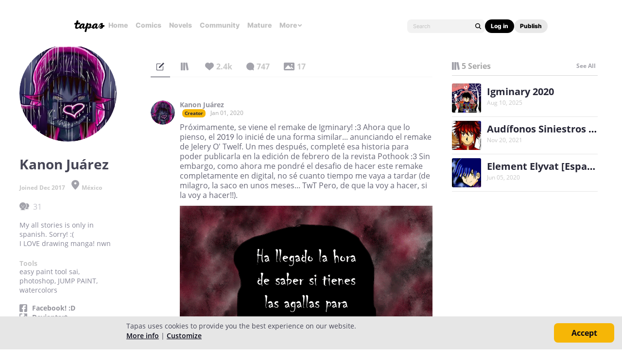

--- FILE ---
content_type: text/html; charset=utf-8
request_url: https://id.abr.ge/api/v2/third-party-cookie/identifier.html?requestID=653393135
body_size: 442
content:
<!DOCTYPE html>
<html>
<head><meta charset="utf-8"></head>
<body>

<pre>
    requestID: 653393135
    Reply: map[uuid:f10323a6-9c70-47c8-9231-54970eed7281]
</pre>
<script>
    var message = {
        requestID: '653393135',
        
        reply: (document.cookie.indexOf('ab180ClientId=') !== -1) ? {"uuid":"f10323a6-9c70-47c8-9231-54970eed7281"} : { error: 'Third party cookie is not supported' }
        
    }

    window.parent.postMessage(
        
        JSON.stringify(message)
        
    , '*');
</script>
</body>
</html>


--- FILE ---
content_type: text/javascript; charset=utf-8
request_url: https://app.link/_r?sdk=web2.86.5&branch_key=key_live_ldk4mdNH1zcoGVBwIjDYMjidFCj4FWGU&callback=branch_callback__0
body_size: 73
content:
/**/ typeof branch_callback__0 === 'function' && branch_callback__0("1539963484794309934");